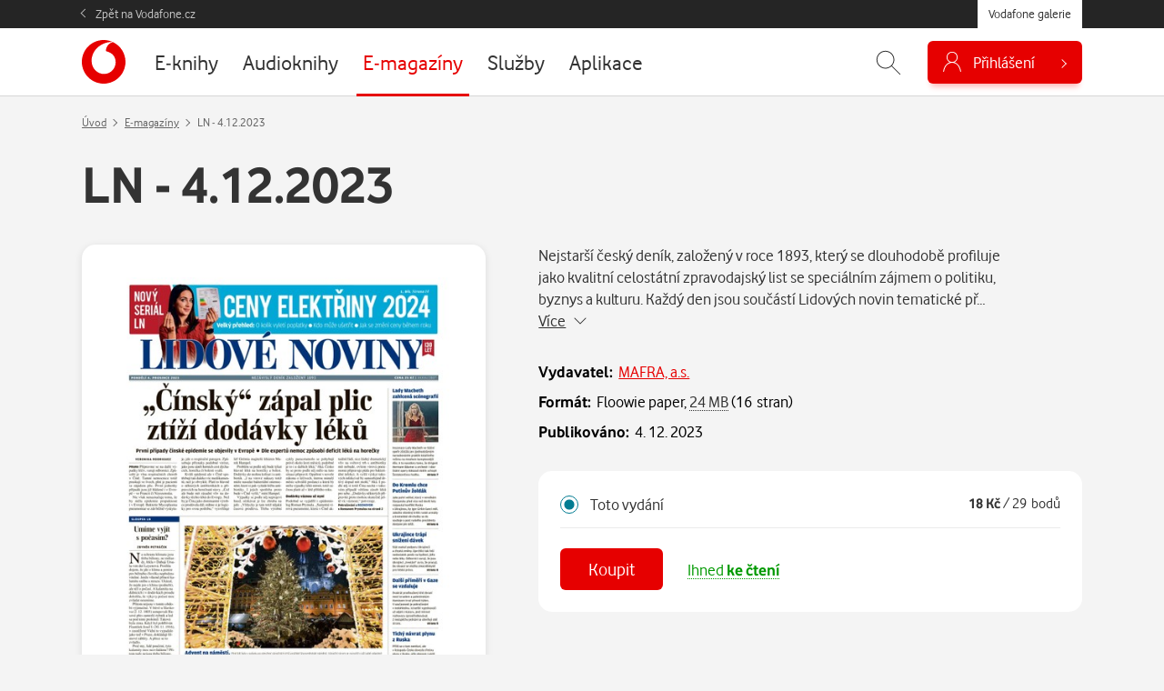

--- FILE ---
content_type: text/html; charset=UTF-8
request_url: https://galerie.vodafone.cz/detail/floowie_pu/559656/837_ln-4-12-2023
body_size: 19382
content:

<!DOCTYPE html>
<html lang="cs">
	<head><meta charset="UTF-8">
		<meta name="viewport" content="width=device-width, minimum-scale=1, initial-scale=1, viewport-fit=cover">
		<meta name="description" content="Nejstarší český deník, založený v roce 1893, který se dlouhodobě profiluje jako kvalitní celostátní zpravodajský list se speciálním zájmem o politiku, byznys a kulturu. Každý den jsou součástí Lidovýc...">
		
									
				<title>LN - 4.12.2023 — Vodafone galerie</title>

				<meta name="google-site-verification" content="0Ucc5Vc4toa8jATulF1v4dNTTVBE9b1gkDFz3xke480">

		<!-- favicons -->
		<link rel="apple-touch-icon" sizes="57x57" href="/assets/favicon/apple-icon-57x57.png">
		<link rel="apple-touch-icon" sizes="60x60" href="/assets/favicon/apple-icon-60x60.png">
		<link rel="apple-touch-icon" sizes="72x72" href="/assets/favicon/apple-icon-72x72.png">
		<link rel="apple-touch-icon" sizes="76x76" href="/assets/favicon/apple-icon-76x76.png">
		<link rel="apple-touch-icon" sizes="114x114" href="/assets/favicon/apple-icon-114x114.png">
		<link rel="apple-touch-icon" sizes="120x120" href="/assets/favicon/apple-icon-120x120.png">
		<link rel="apple-touch-icon" sizes="144x144" href="/assets/favicon/apple-icon-144x144.png">
		<link rel="apple-touch-icon" sizes="152x152" href="/assets/favicon/apple-icon-152x152.png">
		<link rel="apple-touch-icon" sizes="180x180" href="/assets/favicon/apple-icon-180x180.png">
		<link rel="icon" type="image/png" sizes="192x192"  href="/assets/favicon/android-icon-192x192.png">
		<link rel="icon" type="image/png" sizes="32x32" href="/assets/favicon/favicon-32x32.png">
		<link rel="icon" type="image/png" sizes="96x96" href="/assets/favicon/favicon-96x96.png">
		<link rel="icon" type="image/png" sizes="16x16" href="/assets/favicon/favicon-16x16.png">
		<link rel="manifest" href="/assets/favicon/manifest.json">
		<link rel="canonical" href="http://galerie.vodafone.cz/detail/floowie_pu/559656/837_ln-4-12-2023">
		<meta property="og:image" content="/assets/favicon/app_icon_144.png">
		<meta name="msapplication-TileColor" content="#ffffff">
		<meta name="msapplication-TileImage" content="/assets/favicon/app_icon_144.png">
		<meta name="theme-color" content="#ffffff">
		<meta name="application-name" content="Vodafone galerie">
		
		<!-- socials -->
		<meta property="og:title" content="LN - 4.12.2023 — Vodafone galerie">
		<meta property="og:description" content="Nejstarší český deník, založený v roce 1893, který se dlouhodobě profiluje jako kvalitní celostátní zpravodajský list se speciálním zájmem o politiku, byznys a kulturu. Každý den jsou součástí Lidovýc...">
		<meta property="og:type" content="website">
		<meta property="og:url" content="https://galerie.vodafone.cz/">
		<meta property="og:site_name" content="Vodafone galerie">
		<meta property="og:image" content="https://covers.digitania.eu/000/559/656/559656.jpg">

		<!-- styles -->
		<link href="/assets/css/main.min.css?v=1768475318" rel="stylesheet" type="text/css" />

		
		<!-- scripts -->
		
	

	<script language="JavaScript" type="text/javascript" src="//www.vodafone.cz/public/omniture/s_code.js"></script>
	<script language="JavaScript" type="text/javascript"><!--
		function omnitre_init_base_vars(){
			if (typeof s === 'undefined') {
				console.log("omniture object is undefined - not using omniture stats");
				return;
			}
			// base variables
			s.channel = 'galery';
			s.hier1="D=pageName";
			
			s.prop5="sales"; // default
			s.prop5="sales:product detail"; // redefines prop5
				s.events="prodView,event2";
				s.products="floowie;pu/559656/837|ln-4-12-2023";
								s.pageName = "galery:floowie:detail";
						s.prop7="logged out";

			// call
			var s_code=s.t();
		}
		
		if (typeof s === 'undefined') {
			document.write(
				'<script src="//www.vodafone.cz/public/omniture/s_code.js" type="text/javascript" onload="omnitre_init_base_vars()"><\/script>');
		} else {
			omnitre_init_base_vars();
		};
		// async definitions
		function omniture_reset_s(){
			s.pageName="galery:"  // prefix should stay everytime
			delete s.events; // used on different palces but default is empty
			delete s.products; // used on detail
			delete s.pageType; // used on error pages
			delete s.pageName; // used on error pages

			delete s.prop1;  // search phrase
			delete s.prop2;  // search result count
			delete s.prop3;  // search source
			delete s.prop4;  // search kind
			s.prop5="sales";  //default is sales
			// delete s.prop6;
			// delete s.prop7;  // never change this
			// delete s.prop8;
			// delete s.prop9;

			// delete s.prop10;
			// delete s.prop11;
			// delete s.prop12;
			// delete s.prop13;
			// delete s.prop14;
			// delete s.prop15;
			// delete s.prop16;
			// delete s.prop17;
			// delete s.prop18;
			// OndraK: prop19 zrušen, #32841
			// delete s.prop19;  //product name on detail

			// delete s.prop20;
			// delete s.prop21;
			// delete s.prop22;
			// delete s.prop23;
			// delete s.prop24;
			// delete s.prop25;
			// delete s.prop26;
			// delete s.prop27;
			// delete s.prop28;
			// delete s.prop29;

			// delete s.prop30;
			// delete s.prop31;
			// delete s.prop32;
			// delete s.prop33;
			// delete s.prop34;
			// delete s.prop35;
			// delete s.prop36;
			// delete s.prop37;
			// delete s.prop38;
			// delete s.prop39;

			// delete s.prop40;
			delete s.prop41;
			// delete s.prop42;
			// delete s.prop43;
			// delete s.prop44;
			// delete s.prop45;
			delete s.prop46; // user hash on login
			// delete s.prop47;
			// delete s.prop48;
			// delete s.prop49;

			// delete s.prop50;
			// delete s.prop51;
			// delete s.prop52;
			// delete s.prop53;
			// delete s.prop54;
			// delete s.prop55;
			// delete s.prop56;
			// delete s.prop57;
			// delete s.prop58;
			// delete s.prop59;

			delete s.eVar18;		// online sale (transaction)
			delete s.eVar19;		// transaction
			delete s.eVar20;		// eShop:CheckoutForm
			delete s.eVar21;		// retention: nákup stávajícího zákazníka
			delete s.eVar41;		// payment type

			delete s.list2;		// list of errors

			delete s.purchaseID;	// order id
		}

		function omniture_virtual_page(pageName, s_attrs){
			console.log("Omniture js " + pageName + " !!!!!");
			omniture_reset_s();
			Object.keys(s_attrs).forEach(function(key) {
				s[key] = s_attrs[key];
			})
			s.pageName = "galery:" + pageName; // prefix should stay everytime
			s.t();
		}

		function omniture_products(item, hide_price)
		{
			hide_price = (typeof hide_price !== "undefined") ? hide_price : false;
			var price = hide_price ? 0 : (item.dataset.currency == "czk" ? item.dataset.czk : item.dataset.pt);
			var parts = ["galery", omniture_item_id(item), 1, price]
			if (item.dataset.currency == "credit") {
				parts.push("event117=" + item.dataset.pt);
			}
			return parts.join(";");
		}

		function omniture_first_cart_item(item)
		{
			try {
				omniture_virtual_page(omniture_item_page(item), {
						"events": "scOpen,scAdd",
						"products": ["", omniture_item_id(item)].join(";")
						});
			}
			catch(err) {
				console.log("OMNITURE_FIRST_CART_ITEM FAILED");
				console.log(err);
			}
		}

		function omniture_item_id(item)
		{
			return item.dataset.provider + "_" + item.dataset.id + "|" + item.dataset.seo;
		}

		function omniture_item_page(item)
		{
			return [item.dataset.provider, item.dataset.category, item.dataset.seo];
		}

		function omniture_login(u_hash)
		{
			try {
				s.prop7 = "logged in";
				omniture_virtual_page("logged-in", {
						"prop46": u_hash,
						"events": "event6"
						})
			}
			catch(err) {
				console.log(err);
				console.log("OMNITURE_LOGIN FAILED!");
			}
		};

		function omniture_payment_error(item)
		{
			try {
				omniture_virtual_page(omniture_item_page(item), {
						"events": "event11",
						"eVar20": "eShop:CheckoutForm",
						"list2": [].join(",")
						});
			}
			catch(err) {
				console.log("OMNITURE_PAYMENT_ERROR FAILED!");
				console.log(err);
			}
		}

		function omniture_start_checkout(item)
		{
			try {
				omniture_virtual_page(omniture_item_page(item), {
						"events": "scCheckout,event7",
						"eVar18": "online sale(transaction)",
						"eVar19": "transaction",
						"eVar20": "eShop:CheckoutForm",
						"products": omniture_products(item)
						});
			}
			catch(err) {
				console.log("OMNITURE_START_CHECKOUT FAILED");
				console.log(err);
			}
		}

		function omniture_payment_successful(order_id, provider)
		{
			try {
				var buy = document.getElementById("buy");
				var buy_btn = document.getElementById(buy.dataset.btn);
				var currency = buy_btn.dataset.currency || buy.dataset.currency;
				var price = currency == "credit" ? buy_btn.dataset.pt : buy_btn.dataset[currency];

				var events = "purchase,event8,event10";
								var periodic = provider === "services";
				if (currency == "credit") {
					if (periodic) {
						events += ",event118=" + price;
					}
					else {
						events += ",event117";
					}
				}
				else if (periodic) {
					events += ",event17=" + price;
				}

				omniture_virtual_page(omniture_item_page(buy_btn), {
						"events": events,
						"eVar18": "online sale(transaction)",
						"eVar19": "transaction",
						"eVar20": "eShop:CheckoutForm",
						"eVar21": "retention",
						"purchaseID": "GA" + order_id,
						"prop41": "standard:" + currency,
						"products": omniture_products(buy_btn, currency == "credit")
						});
			}
			catch(err) {
				console.log("OMNITURE_PAYMENT_SUCCESSFUL FAILED!");
				console.log(err);
			}
		}

		function omniture_payment_unsuccessful(ev)
		{
			try {
				var buy_btn = document.getElementById(document.getElementById("buy").dataset.btn);
				var currency_btn = ev.currentTarget;
				var currency = ( currency_btn.dataset.currency ? currency_btn.dataset.currency : buy.dataset.currency );

				omniture_virtual_page(omniture_item_page(buy_btn), {
						"events": "event28",
						"prop41": "standard:" + currency,
						"eVar21": "retention"
						});
			}
			catch(err) {
				console.log("OMNITURE_PAYMENT_UNSUCCESSFUL FAILED!");
				console.log(err);
			}
		}

		
	// TODO create other functions like login fo other async popups
	// DONT FORGET TO EDIT RESET FUNCTION ON PROPS YOU USED


	//--></script>
	<noscript>
		<a href="http://www.omniture.com" title="Web Analytics">
			<img src="http://swa.vodafone.cz/b/ss/vodaczproddevaligned,vodaczprod/10/JS-1.6.4-NS/0?pageName="
			height="1" width="1" border="0" alt="" />
		</a>
	</noscript>


					<link href="/assets/css/vendor/smartbanner.min.css" rel="stylesheet" type="text/css">
<script type="text/javascript" src="/assets/js/vendor/smartbanner.min.js"></script>

<!-- smartbanner configuration -->
<meta name="smartbanner:title" content="Vodafone galerie">
<meta name="smartbanner:author" content="vf.cz.group">
<meta name="smartbanner:price" content="Zdarma">
<meta name="smartbanner:price-suffix-apple" content=" - na App Store">
<meta name="smartbanner:price-suffix-google" content=" - na Google Play">
<meta name="smartbanner:icon-apple" content="https://vodafone.jindra.mopa.cz/assets/img/app/icon.png">
<meta name="smartbanner:icon-google" content="https://vodafone.jindra.mopa.cz/assets/img/app/icon.png">
<meta name="smartbanner:button" content="Instalovat">
<meta name="smartbanner:button-url-apple" content="https://apps.apple.com/cz/app/vodafone-galerie/id924042913">
<meta name="smartbanner:button-url-google" content="https://play.google.com/store/apps/details?id=cz.vodafone.galerie">
<meta name="smartbanner:enabled-platforms" content="android,ios">
<meta name="smartbanner:close-label" content="Close">
<!-- / smartbanner configuration -->


					</head>

	<body class="  " data-credits="0">
					<div class="messages__flash js--messages__flash">
    </div>

<div class="theader">
    <div class="container">
        <a href="https://www.vodafone.cz/" class="theader__link">Zpět na Vodafone.cz</a>
        <a href="https://galerie.vodafone.cz/" class="theader__btn">Vodafone galerie</a>
    </div>
</div>


<header class="header">
    <div class="container">
                <a class="header__logo" href="/" role="banner" aria-label="Logo">
                        <svg aria-labelledby="logo-vodafone-title" width="48" height="48" fill="currentColor"><use xlink:href="#logo-vodafone"></use></svg>
                                </a>
        

                        
                                                                                                                                                                                                                                                                                                                                                                                                                                                                                                                                                                                                                                                                                                                                                                                                                                                                                                                                                                                                                                                                                                                                                                        
        <nav class="header__nav">
            <ul>
                                    <li class="nav__item ">
                                                                        <a href="/category/ebooks_22-e-knihy">
                            <span>E-knihy</span>
                        </a>
                    </li>
                                    <li class="nav__item ">
                                                                        <a href="/category/bupabooks_0-audioknihy">
                            <span>Audioknihy</span>
                        </a>
                    </li>
                                    <li class="nav__item is--active">
                                                                        <a href="/category/floowie_0-e-magaziny">
                            <span>E-magazíny</span>
                        </a>
                    </li>
                                    <li class="nav__item ">
                                                                                                                            <a href="/subhp/services_4392-sluzby">
                            <span>Služby</span>
                        </a>
                    </li>
                                    <li class="nav__item ">
                                                                        <a href="/category/apps_1-aplikace">
                            <span>Aplikace</span>
                        </a>
                    </li>
                            </ul>
        </nav>
        

        <div class="header__control">
                                    

                        <div id="header_search" class="header__search">
                <form class="container" action="/hledani" method="get" autocomplete="off">
                    <input name="q"
                           placeholder="Zadejte, co hledáte..."
                           id="js-hint-input"
                           type="text"
                           required
                           autocomplete="false" />
                    <button type="submit" class="control__icon" aria-label="Hledat">
                                                <svg aria-hidden="true" fill="currentColor" class="ico--search"><use xlink:href="#icon-search"></use></svg>
                                            </button>
                    <div id="js-hint-container" class="hint--empty"></div>
                </form>
                <button type="button"
                        class="control__icon js-search-toggle"
                        aria-expanded="false"
                        aria-controls="header_search"
                        aria-label="Zobrazit hledání">
                                        <svg aria-hidden="true" fill="currentColor" class="ico--search"><use xlink:href="#icon-search"></use></svg>
                                    </button>
            </div>
            

                        <div class="dropdown dropdown--login">
                
                                        <button class="button--login js-need-login" type="button" aria-expanded="false">
                                                <svg aria-hidden="true" fill="currentColor" class="ico--login"><use xlink:href="#icon-user"></use></svg>
                                                <span>Přihlášení</span>
                    </button>
                    
                            </div>
        </div>
        
    </div>
</header>


<div class="mobile-nav__wrap">
    <nav class="mobile-nav">
        <ul class="mobile-nav__list">
                            <li class="nav__item ">
                                                            <a href="/category/ebooks_22-e-knihy">
                        <span>E-knihy</span>
                    </a>
                </li>
                            <li class="nav__item ">
                                                            <a href="/category/bupabooks_0-audioknihy">
                        <span>Audioknihy</span>
                    </a>
                </li>
                            <li class="nav__item is--active">
                                                            <a href="/category/floowie_0-e-magaziny">
                        <span>E-magazíny</span>
                    </a>
                </li>
                            <li class="nav__item ">
                                                                                                        <a href="/subhp/services_4392-sluzby">
                        <span>Služby</span>
                    </a>
                </li>
                            <li class="nav__item ">
                                                            <a href="/category/apps_1-aplikace">
                        <span>Aplikace</span>
                    </a>
                </li>
                    </ul>
    </nav>
</div>
		
		
  <main class="section section--breadcrumb js--detail--product" role="main" aria-label="Hlavní obsah">
    <div class="container">
                  <script type="application/ld+json">
{
  "@context": "http://schema.org",
  "@type": "BreadcrumbList",
  "itemListElement": [
    {
      "@type": "ListItem",
      "position": 1,
      "item": {
        "@id": "https://galerie.vodafone.cz/",
        "name": "Úvod"
      }
    },
        {
      "@type": "ListItem",
      "position": 2,
      "item": {
        "@id": "https://galerie.vodafone.cz/category/floowie_0-e-magaziny",
        "name": "E-magazíny"
      }
    },        {
      "@type": "ListItem",
      "position": 3,
      "item": {
        "@id": "/detail/floowie_pu/559656/837_ln-4-12-2023",
        "name": "LN - 4.12.2023"
      }
    }      ]
}
</script>

<nav aria-label="breadcrumb" class="breadcrumb">
			<ol class="breadcrumb__list">
			<li class="breadcrumb__item">
				<a href="/">Úvod</a>
			</li>
							<li class="breadcrumb__item" >
																	<a href="/category/floowie_0-e-magaziny">E-magazíny</a>
									</li>
							<li class="breadcrumb__item" aria-current="location">
											LN - 4.12.2023
									</li>
					</ol>
	</nav>      

      
            <h1 class="detail__heading">LN - 4.12.2023</h1>
      


      <div class="row">
        
                <div class="col-md-5">
                    <div class="detail__cover">
                        <img 
							src="/im/pdfcover/437/0/000/559/656/559656.jpg"
              srcset="/im/pdfcover/437/0/000/559/656/559656.jpg, /im/pdfcover/874/0/000/559/656/559656.jpg 2x"
              onerror="this.src='/assets/img/empty.png';this.srcset='/assets/img/empty.png';this.onerror=null;" 
              alt="LN - 4.12.2023"
            >
          </div>
                  </div>
        


                <div class="col-md-7 col--detail-right">
					
					                      <p class="detail__description description--perex">Nejstarší český deník, založený v roce 1893, který se dlouhodobě profiluje jako kvalitní celostátní zpravodajský list se speciálním zájmem o politiku, byznys a kulturu. Každý den jsou součástí Lidových novin tematické př&hellip;&nbsp; 
              <a href="#detail_desc" class="link link--dark js-goto" data-to="#detail_desc">
                <span>Více</span>
                <svg aria-hidden="true" fill="currentColor" width="14" height="14" class="icon icon--right"><use xlink:href="#icon-chevron-down"></use></svg>
              </a>
            </p>
                    

										<dl class="detail__info">
													<dt>Vydavatel:</dt>
							<dd>
																	<a href="/hledani/floowie?c_type=floowie&amp;q=MAFRA, a.s.">MAFRA, a.s.</a>
															</dd>
																			<dt>Formát:</dt>
							<dd>
								Floowie paper, <span class="link link--dark link--help" data-bs-toggle="tooltip" data-placement="top" title="Přesná velikost se může mírně lišit dle využívaného zařízení."><span>24 MB</span></span> (16&nbsp;stran)
							</dd>
																			<dt>Publikováno:</dt>
							<dd>4. 12. 2023</dd>
											</dl>
					

																





  






		

	<div class="box box--prepaid">
		<div class="detail__prepaid js--prepaid-switcher">
			<form id="enrich_add2cart">
																						<label class="prepaid-row" for="price0">
					<div class="prepaid-row__input">
						<input checked type="radio"
								id="price0"
								class="form-check-input"
								value="0"
								name="price"
								data-content_type="emag_publication"
								data-id="pu/559656/837"
								data-provider="floowie"
								data-pt="29"
								data-czk="18"
								data-category="neznama_kategorie"
								data-seo="ln-4-12-2023"
															>
					</div>
					<div class="prepaid-row__name">
													Toto vydání
											</div>
					<div class="prepaid-row__price">
						<strong>18&nbsp;Kč</strong> /
						<span class=" disabled" title="Nemáte dostatečný počet bodů" data-value="29">
							29&nbsp;bodů
						</span>
					</div>
				</label>
			
							</form>
		</div>

											<div class="detail__prepaid-buttons">
				<button	type="button"
										id="p_pu_559656_837"
					class="button button--big add2cart buy-action"
					data-content_type="emag_publication"
					data-id="pu/559656/837"
					data-provider="floowie"
					data-pt="29"
					data-czk="18"
					data-category="neznama_kategorie"
					data-seo="ln-4-12-2023"
									>
					Koupit
				</button>
				<input type="hidden" value="true" name="is_detail" id="is_detail">
<script>
	document.addEventListener('DOMContentLoaded', () => {
		let btn = document.querySelector('#p_pu_559656_837');
		if(btn && window.location.href.search("[?&]detail_buyp_pu_559656_837") != -1) {
			setTimeout(() => { 
				// STv, LTv ma detail v popupu ...
				var btnDetailPopup = document.querySelector('[data-bs-target="#detail_' + pu_559656_837+ '"]');
				if (btnDetailPopup){
					btnDetailPopup.click();
				}
				btn.click();
							}, 10);
		}
	});
</script>

				<button type="button" data-bs-toggle="tooltip" data-placement="top" data-html="true" class="link link--help link--green" title="Žádné zbytečné čekání! Okamžitě po zaplacení čtěte ve vašem telefonu, tabletu či počítači.">
					<span>Ihned <strong>ke čtení</strong></span>
				</button>
			</div>
			</div>






		<div class="box box--prepaid mutation-list hidden">
				<div class="detail__prepaid prepaid--mutation js--prepaid--mutation">
			<form id="pop_mutation">
																																																
					<label class="prepaid-row" for="price1">
												<div class="prepaid-row__name">
							LN Čechy - 4.12.2023
						</div>
						<div class="prepaid-row__price">
																																													<a href='/stahni/floowie/pu%2F559660%2F837/?details={"format":"html"}'
												target="_blank"
												id="pop_53bfa0c08caeb61719d6c48bfeeff557"
												class="desktop-only wp-only consume-item js--consume-item button button--green button--small"
												data-id="pu/559660/837"
												data-provider="floowie">
												Číst<span class="ios-only android-only">&nbsp;na webu</span></a>
											</a>
																																								<a href='/stahni/floowie/pu%2F559660%2F837/?details={"format":"html"}'
												target="_blank"
												id="pop_53bfa0c08caeb61719d6c48bfeeff557"
												class="android-only consume-item js--consume-item button button--green button--small"
												data-id="pu/559660/837"
												data-provider="floowie">
												Číst<span class="ios-only android-only">&nbsp;na webu</span></a>
											</a>
																																								<a href='/stahni/floowie/pu%2F559660%2F837/?details={"format":"html"}'
												target="_blank"
												id="pop_53bfa0c08caeb61719d6c48bfeeff557"
												class="ios-only consume-item js--consume-item button button--green button--small"
												data-id="pu/559660/837"
												data-provider="floowie">
												Číst<span class="ios-only android-only">&nbsp;na webu</span></a>
											</a>
																												<a href="https://play.google.com/store/apps/details?id=cz.vodafone.galerie"
										   target="_blank"
										   class="button button--small button--green consume-item js--consume-item android-only mb-2 hidden "
										   data-id="pu/559656/837"
										   data-provider="floowie"
										>Číst<span>&nbsp;v aplikaci</span></a>
										<a href="https://itunes.apple.com/cz/app/floowie-edice-vodafone/id924042913?mt=8"
										   target="_blank"
										   class="button button--small button--green consume-item js--consume-item ios-only mb-2 hidden "
										   data-id="pu/559656/837"
										   data-provider="floowie"
										>Číst<span>&nbsp;v aplikaci</span></a>
								
													</div>
					</label>




									
					<label class="prepaid-row" for="price2">
												<div class="prepaid-row__name">
							LN Brno - 4.12.2023
						</div>
						<div class="prepaid-row__price">
																																													<a href='/stahni/floowie/pu%2F559659%2F837/?details={"format":"html"}'
												target="_blank"
												id="pop_adcfe8bcd6a2556db1e93826ce503603"
												class="desktop-only wp-only consume-item js--consume-item button button--green button--small"
												data-id="pu/559659/837"
												data-provider="floowie">
												Číst<span class="ios-only android-only">&nbsp;na webu</span></a>
											</a>
																																								<a href='/stahni/floowie/pu%2F559659%2F837/?details={"format":"html"}'
												target="_blank"
												id="pop_adcfe8bcd6a2556db1e93826ce503603"
												class="android-only consume-item js--consume-item button button--green button--small"
												data-id="pu/559659/837"
												data-provider="floowie">
												Číst<span class="ios-only android-only">&nbsp;na webu</span></a>
											</a>
																																								<a href='/stahni/floowie/pu%2F559659%2F837/?details={"format":"html"}'
												target="_blank"
												id="pop_adcfe8bcd6a2556db1e93826ce503603"
												class="ios-only consume-item js--consume-item button button--green button--small"
												data-id="pu/559659/837"
												data-provider="floowie">
												Číst<span class="ios-only android-only">&nbsp;na webu</span></a>
											</a>
																												<a href="https://play.google.com/store/apps/details?id=cz.vodafone.galerie"
										   target="_blank"
										   class="button button--small button--green consume-item js--consume-item android-only mb-2 hidden "
										   data-id="pu/559656/837"
										   data-provider="floowie"
										>Číst<span>&nbsp;v aplikaci</span></a>
										<a href="https://itunes.apple.com/cz/app/floowie-edice-vodafone/id924042913?mt=8"
										   target="_blank"
										   class="button button--small button--green consume-item js--consume-item ios-only mb-2 hidden "
										   data-id="pu/559656/837"
										   data-provider="floowie"
										>Číst<span>&nbsp;v aplikaci</span></a>
								
													</div>
					</label>




									
					<label class="prepaid-row" for="price3">
												<div class="prepaid-row__name">
							LN Morava - 4.12.2023
						</div>
						<div class="prepaid-row__price">
																																													<a href='/stahni/floowie/pu%2F559658%2F837/?details={"format":"html"}'
												target="_blank"
												id="pop_d09aaca84d1c50030cd732ce8257af71"
												class="desktop-only wp-only consume-item js--consume-item button button--green button--small"
												data-id="pu/559658/837"
												data-provider="floowie">
												Číst<span class="ios-only android-only">&nbsp;na webu</span></a>
											</a>
																																								<a href='/stahni/floowie/pu%2F559658%2F837/?details={"format":"html"}'
												target="_blank"
												id="pop_d09aaca84d1c50030cd732ce8257af71"
												class="android-only consume-item js--consume-item button button--green button--small"
												data-id="pu/559658/837"
												data-provider="floowie">
												Číst<span class="ios-only android-only">&nbsp;na webu</span></a>
											</a>
																																								<a href='/stahni/floowie/pu%2F559658%2F837/?details={"format":"html"}'
												target="_blank"
												id="pop_d09aaca84d1c50030cd732ce8257af71"
												class="ios-only consume-item js--consume-item button button--green button--small"
												data-id="pu/559658/837"
												data-provider="floowie">
												Číst<span class="ios-only android-only">&nbsp;na webu</span></a>
											</a>
																												<a href="https://play.google.com/store/apps/details?id=cz.vodafone.galerie"
										   target="_blank"
										   class="button button--small button--green consume-item js--consume-item android-only mb-2 hidden "
										   data-id="pu/559656/837"
										   data-provider="floowie"
										>Číst<span>&nbsp;v aplikaci</span></a>
										<a href="https://itunes.apple.com/cz/app/floowie-edice-vodafone/id924042913?mt=8"
										   target="_blank"
										   class="button button--small button--green consume-item js--consume-item ios-only mb-2 hidden "
										   data-id="pu/559656/837"
										   data-provider="floowie"
										>Číst<span>&nbsp;v aplikaci</span></a>
								
													</div>
					</label>




									
					<label class="prepaid-row" for="price4">
												<div class="prepaid-row__name">
							LN Praha - 4.12.2023
						</div>
						<div class="prepaid-row__price">
																																													<a href='/stahni/floowie/pu%2F559657%2F837/?details={"format":"html"}'
												target="_blank"
												id="pop_5c69b511f6ccf18e5d62f91a754bd376"
												class="desktop-only wp-only consume-item js--consume-item button button--green button--small"
												data-id="pu/559657/837"
												data-provider="floowie">
												Číst<span class="ios-only android-only">&nbsp;na webu</span></a>
											</a>
																																								<a href='/stahni/floowie/pu%2F559657%2F837/?details={"format":"html"}'
												target="_blank"
												id="pop_5c69b511f6ccf18e5d62f91a754bd376"
												class="android-only consume-item js--consume-item button button--green button--small"
												data-id="pu/559657/837"
												data-provider="floowie">
												Číst<span class="ios-only android-only">&nbsp;na webu</span></a>
											</a>
																																								<a href='/stahni/floowie/pu%2F559657%2F837/?details={"format":"html"}'
												target="_blank"
												id="pop_5c69b511f6ccf18e5d62f91a754bd376"
												class="ios-only consume-item js--consume-item button button--green button--small"
												data-id="pu/559657/837"
												data-provider="floowie">
												Číst<span class="ios-only android-only">&nbsp;na webu</span></a>
											</a>
																												<a href="https://play.google.com/store/apps/details?id=cz.vodafone.galerie"
										   target="_blank"
										   class="button button--small button--green consume-item js--consume-item android-only mb-2 hidden "
										   data-id="pu/559656/837"
										   data-provider="floowie"
										>Číst<span>&nbsp;v aplikaci</span></a>
										<a href="https://itunes.apple.com/cz/app/floowie-edice-vodafone/id924042913?mt=8"
										   target="_blank"
										   class="button button--small button--green consume-item js--consume-item ios-only mb-2 hidden "
										   data-id="pu/559656/837"
										   data-provider="floowie"
										>Číst<span>&nbsp;v aplikaci</span></a>
								
													</div>
					</label>




												</form>
		</div>
	</div>




		

          
										

															

																			

																				

															

															
				</div>
        
      </div>

    </div>
  </main>





        <section class="section mt-0" aria-labelledby="heading-desc">
      <h2 class="visually-hidden" id="detail_desc">Popis</h2>

      <div class="container">
        <div class="detail__description">
          <div class="desc">
  <div id="js-desc">
    <p>Nejstarší český deník, založený v roce 1893, který se dlouhodobě profiluje jako kvalitní celostátní zpravodajský list se speciálním zájmem o politiku, byznys a kulturu. Každý den jsou součástí Lidových novin tematické přílohy. Navíc každý pátek 60 stránkový magazín - Pondělí:  příloha SPORT (přináší rozšířené sportovní zpravodajství, aktuální dění a sportovní publicistiku) - Úterý: příloha AKADEMIE (přináší přehledy z dění ve školství VŠ i SŠ, poskytuje přehledy a tipy, hodnocení) - Středa: příloha Medicína&amp;Věda (novinky a zajímavosti z oblasti medicíny a vědy) - Čtvrtek: příloha Peníze&amp;Byznys (přinášející jedno hlavní téma reflektující současné ekonomické dění, doplněné o standardní byznysové zpravodajství) - Pátek:  magazín Pátek (60 stránkový magazín vložený do LN, který již deset let přináší inteligentní čtení pro náročné čtenáře) - Sobota: přílohy Relax, Orientace (populárně laděný, odpočinkový Relax, věnující se vztahům, gastronomii, módě, moderní architektuře i automobilům. Orientace, která je nejrenomovanější deníkovou přílohou o současném myšlení, kultuře a umění v ČR). V RÁMCI NÁKUPU MÁTE K DISPOZICI 2 LIBOVOLNÁ REGIONÁLNÍ VYDÁNÍ TOHOTO TITULU.</p>
  </div>
	<button type="button" id="js-desc-btn" class="link link--desc link--dark" aria-control="js-desc">
		<span>Zobrazit více</span>
		<svg aria-hidden="true" fill="currentColor" width="14" height="14" class="icon icon--right"><use xlink:href="#icon-chevron-down"></use></svg>
	</button>
</div>        </div>
      </div>
    </section>
    

			

        <section class="section section--carousel mt-0" aria-labelledby="heading-related">
      <h2 class="text-center" id="heading-related">Další vydání</h2>

      <div class="carousel mb-5">
        <div class="container">
          <div class="owl-carousel carousel--cards">
                          	
			


<article class="card ">

			

		<a class="card__cover cover--emag" href="/detail/floowie_pu/572524/837_ln-31-08-2024">
		<img 
			class="owl-lazy" 
			src="/im/pdfcover/228/0/000/572/524/572524.jpg" 
			data-src="/im/pdfcover/228/0/000/572/524/572524.jpg" 
			data-src-retina="/im/pdfcover/456/0/000/572/524/572524.jpg"
			onerror="this.onerror=null;this.src='/assets/img/empty.png'" 
			alt="LN - 31.08.2024"
		>
	</a>
	

		<div class="card__body">

						

				<h3 class="card__heading " title="LN - 31.08.2024">
			<a href="/detail/floowie_pu/572524/837_ln-31.08.2024">
				LN - 31.08.2024
			</a>
		</h3>
		

				
						


																			
					<div class="card__price">
																						<small class="card__price-from">Od</small>
																			<strong>18&nbsp;Kč </strong>
												<small class="disabled" title='Nemáte dostatečný bodový kredit' data-value="29">/ <small class="card__price-from">od</small>29&nbsp;bodů</small>
												</div>
				
	</div>
	

		<div class="card__footer">

							<div class="col--button">
									<a href="/detail/floowie_pu/572524/837_ln-31.08.2024" class="button">Detail</a>
							</div>
				

					
		
	</div>
		
</article>
                          	
			


<article class="card ">

			

		<a class="card__cover cover--emag" href="/detail/floowie_pu/572450/837_ln-30-08-2024">
		<img 
			class="owl-lazy" 
			src="/im/pdfcover/228/0/000/572/450/572450.jpg" 
			data-src="/im/pdfcover/228/0/000/572/450/572450.jpg" 
			data-src-retina="/im/pdfcover/456/0/000/572/450/572450.jpg"
			onerror="this.onerror=null;this.src='/assets/img/empty.png'" 
			alt="LN - 30.08.2024"
		>
	</a>
	

		<div class="card__body">

						

				<h3 class="card__heading " title="LN - 30.08.2024">
			<a href="/detail/floowie_pu/572450/837_ln-30.08.2024">
				LN - 30.08.2024
			</a>
		</h3>
		

				
						


																			
					<div class="card__price">
																						<small class="card__price-from">Od</small>
																			<strong>18&nbsp;Kč </strong>
												<small class="disabled" title='Nemáte dostatečný bodový kredit' data-value="29">/ <small class="card__price-from">od</small>29&nbsp;bodů</small>
												</div>
				
	</div>
	

		<div class="card__footer">

							<div class="col--button">
									<a href="/detail/floowie_pu/572450/837_ln-30.08.2024" class="button">Detail</a>
							</div>
				

					
		
	</div>
		
</article>
                          	
			


<article class="card ">

			

		<a class="card__cover cover--emag" href="/detail/floowie_pu/572389/837_ln-29-08-2024">
		<img 
			class="owl-lazy" 
			src="/im/pdfcover/228/0/000/572/389/572389.jpg" 
			data-src="/im/pdfcover/228/0/000/572/389/572389.jpg" 
			data-src-retina="/im/pdfcover/456/0/000/572/389/572389.jpg"
			onerror="this.onerror=null;this.src='/assets/img/empty.png'" 
			alt="LN - 29.08.2024"
		>
	</a>
	

		<div class="card__body">

						

				<h3 class="card__heading " title="LN - 29.08.2024">
			<a href="/detail/floowie_pu/572389/837_ln-29.08.2024">
				LN - 29.08.2024
			</a>
		</h3>
		

				
						


																			
					<div class="card__price">
																						<small class="card__price-from">Od</small>
																			<strong>18&nbsp;Kč </strong>
												<small class="disabled" title='Nemáte dostatečný bodový kredit' data-value="29">/ <small class="card__price-from">od</small>29&nbsp;bodů</small>
												</div>
				
	</div>
	

		<div class="card__footer">

							<div class="col--button">
									<a href="/detail/floowie_pu/572389/837_ln-29.08.2024" class="button">Detail</a>
							</div>
				

					
		
	</div>
		
</article>
                          	
			


<article class="card ">

			

		<a class="card__cover cover--emag" href="/detail/floowie_pu/572324/837_ln-28-08-2024">
		<img 
			class="owl-lazy" 
			src="/im/pdfcover/228/0/000/572/324/572324.jpg" 
			data-src="/im/pdfcover/228/0/000/572/324/572324.jpg" 
			data-src-retina="/im/pdfcover/456/0/000/572/324/572324.jpg"
			onerror="this.onerror=null;this.src='/assets/img/empty.png'" 
			alt="LN - 28.08.2024"
		>
	</a>
	

		<div class="card__body">

						

				<h3 class="card__heading " title="LN - 28.08.2024">
			<a href="/detail/floowie_pu/572324/837_ln-28.08.2024">
				LN - 28.08.2024
			</a>
		</h3>
		

				
						


																			
					<div class="card__price">
																						<small class="card__price-from">Od</small>
																			<strong>18&nbsp;Kč </strong>
												<small class="disabled" title='Nemáte dostatečný bodový kredit' data-value="29">/ <small class="card__price-from">od</small>29&nbsp;bodů</small>
												</div>
				
	</div>
	

		<div class="card__footer">

							<div class="col--button">
									<a href="/detail/floowie_pu/572324/837_ln-28.08.2024" class="button">Detail</a>
							</div>
				

					
		
	</div>
		
</article>
                          	
			


<article class="card ">

			

		<a class="card__cover cover--emag" href="/detail/floowie_pu/572269/837_ln-27-08-2024">
		<img 
			class="owl-lazy" 
			src="/im/pdfcover/228/0/000/572/269/572269.jpg" 
			data-src="/im/pdfcover/228/0/000/572/269/572269.jpg" 
			data-src-retina="/im/pdfcover/456/0/000/572/269/572269.jpg"
			onerror="this.onerror=null;this.src='/assets/img/empty.png'" 
			alt="LN - 27.08.2024"
		>
	</a>
	

		<div class="card__body">

						

				<h3 class="card__heading " title="LN - 27.08.2024">
			<a href="/detail/floowie_pu/572269/837_ln-27.08.2024">
				LN - 27.08.2024
			</a>
		</h3>
		

				
						


																			
					<div class="card__price">
																						<small class="card__price-from">Od</small>
																			<strong>18&nbsp;Kč </strong>
												<small class="disabled" title='Nemáte dostatečný bodový kredit' data-value="29">/ <small class="card__price-from">od</small>29&nbsp;bodů</small>
												</div>
				
	</div>
	

		<div class="card__footer">

							<div class="col--button">
									<a href="/detail/floowie_pu/572269/837_ln-27.08.2024" class="button">Detail</a>
							</div>
				

					
		
	</div>
		
</article>
                          	
			


<article class="card ">

			

		<a class="card__cover cover--emag" href="/detail/floowie_pu/572215/837_ln-26-08-2024">
		<img 
			class="owl-lazy" 
			src="/im/pdfcover/228/0/000/572/215/572215.jpg" 
			data-src="/im/pdfcover/228/0/000/572/215/572215.jpg" 
			data-src-retina="/im/pdfcover/456/0/000/572/215/572215.jpg"
			onerror="this.onerror=null;this.src='/assets/img/empty.png'" 
			alt="LN - 26.08.2024"
		>
	</a>
	

		<div class="card__body">

						

				<h3 class="card__heading " title="LN - 26.08.2024">
			<a href="/detail/floowie_pu/572215/837_ln-26.08.2024">
				LN - 26.08.2024
			</a>
		</h3>
		

				
						


																			
					<div class="card__price">
																						<small class="card__price-from">Od</small>
																			<strong>18&nbsp;Kč </strong>
												<small class="disabled" title='Nemáte dostatečný bodový kredit' data-value="29">/ <small class="card__price-from">od</small>29&nbsp;bodů</small>
												</div>
				
	</div>
	

		<div class="card__footer">

							<div class="col--button">
									<a href="/detail/floowie_pu/572215/837_ln-26.08.2024" class="button">Detail</a>
							</div>
				

					
		
	</div>
		
</article>
                          	
			


<article class="card ">

			

		<a class="card__cover cover--emag" href="/detail/floowie_pu/572177/837_ln-24-08-2024">
		<img 
			class="owl-lazy" 
			src="/im/pdfcover/228/0/000/572/177/572177.jpg" 
			data-src="/im/pdfcover/228/0/000/572/177/572177.jpg" 
			data-src-retina="/im/pdfcover/456/0/000/572/177/572177.jpg"
			onerror="this.onerror=null;this.src='/assets/img/empty.png'" 
			alt="LN - 24.08.2024"
		>
	</a>
	

		<div class="card__body">

						

				<h3 class="card__heading " title="LN - 24.08.2024">
			<a href="/detail/floowie_pu/572177/837_ln-24.08.2024">
				LN - 24.08.2024
			</a>
		</h3>
		

				
						


																			
					<div class="card__price">
																						<small class="card__price-from">Od</small>
																			<strong>18&nbsp;Kč </strong>
												<small class="disabled" title='Nemáte dostatečný bodový kredit' data-value="29">/ <small class="card__price-from">od</small>29&nbsp;bodů</small>
												</div>
				
	</div>
	

		<div class="card__footer">

							<div class="col--button">
									<a href="/detail/floowie_pu/572177/837_ln-24.08.2024" class="button">Detail</a>
							</div>
				

					
		
	</div>
		
</article>
                          	
			


<article class="card ">

			

		<a class="card__cover cover--emag" href="/detail/floowie_pu/572098/837_ln-23-08-2024">
		<img 
			class="owl-lazy" 
			src="/im/pdfcover/228/0/000/572/098/572098.jpg" 
			data-src="/im/pdfcover/228/0/000/572/098/572098.jpg" 
			data-src-retina="/im/pdfcover/456/0/000/572/098/572098.jpg"
			onerror="this.onerror=null;this.src='/assets/img/empty.png'" 
			alt="LN - 23.08.2024"
		>
	</a>
	

		<div class="card__body">

						

				<h3 class="card__heading " title="LN - 23.08.2024">
			<a href="/detail/floowie_pu/572098/837_ln-23.08.2024">
				LN - 23.08.2024
			</a>
		</h3>
		

				
						


																			
					<div class="card__price">
																						<small class="card__price-from">Od</small>
																			<strong>18&nbsp;Kč </strong>
												<small class="disabled" title='Nemáte dostatečný bodový kredit' data-value="29">/ <small class="card__price-from">od</small>29&nbsp;bodů</small>
												</div>
				
	</div>
	

		<div class="card__footer">

							<div class="col--button">
									<a href="/detail/floowie_pu/572098/837_ln-23.08.2024" class="button">Detail</a>
							</div>
				

					
		
	</div>
		
</article>
                          	
			


<article class="card ">

			

		<a class="card__cover cover--emag" href="/detail/floowie_pu/572012/837_ln-22-08-2024">
		<img 
			class="owl-lazy" 
			src="/im/pdfcover/228/0/000/572/012/572012.jpg" 
			data-src="/im/pdfcover/228/0/000/572/012/572012.jpg" 
			data-src-retina="/im/pdfcover/456/0/000/572/012/572012.jpg"
			onerror="this.onerror=null;this.src='/assets/img/empty.png'" 
			alt="LN - 22.08.2024"
		>
	</a>
	

		<div class="card__body">

						

				<h3 class="card__heading " title="LN - 22.08.2024">
			<a href="/detail/floowie_pu/572012/837_ln-22.08.2024">
				LN - 22.08.2024
			</a>
		</h3>
		

				
						


																			
					<div class="card__price">
																						<small class="card__price-from">Od</small>
																			<strong>18&nbsp;Kč </strong>
												<small class="disabled" title='Nemáte dostatečný bodový kredit' data-value="29">/ <small class="card__price-from">od</small>29&nbsp;bodů</small>
												</div>
				
	</div>
	

		<div class="card__footer">

							<div class="col--button">
									<a href="/detail/floowie_pu/572012/837_ln-22.08.2024" class="button">Detail</a>
							</div>
				

					
		
	</div>
		
</article>
                          	
			


<article class="card ">

			

		<a class="card__cover cover--emag" href="/detail/floowie_pu/571957/837_ln-21-08-2024">
		<img 
			class="owl-lazy" 
			src="/im/pdfcover/228/0/000/571/957/571957.jpg" 
			data-src="/im/pdfcover/228/0/000/571/957/571957.jpg" 
			data-src-retina="/im/pdfcover/456/0/000/571/957/571957.jpg"
			onerror="this.onerror=null;this.src='/assets/img/empty.png'" 
			alt="LN - 21.08.2024"
		>
	</a>
	

		<div class="card__body">

						

				<h3 class="card__heading " title="LN - 21.08.2024">
			<a href="/detail/floowie_pu/571957/837_ln-21.08.2024">
				LN - 21.08.2024
			</a>
		</h3>
		

				
						


																			
					<div class="card__price">
																						<small class="card__price-from">Od</small>
																			<strong>18&nbsp;Kč </strong>
												<small class="disabled" title='Nemáte dostatečný bodový kredit' data-value="29">/ <small class="card__price-from">od</small>29&nbsp;bodů</small>
												</div>
				
	</div>
	

		<div class="card__footer">

							<div class="col--button">
									<a href="/detail/floowie_pu/571957/837_ln-21.08.2024" class="button">Detail</a>
							</div>
				

					
		
	</div>
		
</article>
                      </div>
        </div>
      </div>
    </section>
    

        <section class="section mt-0" aria-labelledby="heading-cat">
      <div class="container container--narrow">
        <h2 class="h3 text-center" id="heading-cat">Kategorie</h2>

        		  			  				  			  		                    <p class="text-center"><a class="link link--dark mx-2" href="/category/floowie_10-noviny"><span>Noviny</span></a></p>
              </div>
    </section>
    
  

    <section class="section mt-0" aria-labelledby="heading-faq">
    <div class="container container--narrow">
      <h2 class="text-center" id="heading-faq">Často kladené dotazy</h2>

      
      <div class="faq" id="faq">

			
		<div class="faq__item">
			<h3 class="faq__heading" id="heading-emag">
				<button class="faq__button collapsed" type="button" data-bs-toggle="collapse" data-bs-target="#emag" aria-expanded="true" aria-controls="emag">
					Jak si přečíst e-magazín?
				</button>
			</h3>
			<div id="emag" class="faq__collapse collapse" aria-labelledby="heading-emag" data-bs-parent="#faq">
				<div class="faq__body">
											<p class="mb-4">E-magazíny můžete číst přímo po rozkliknutí online v naší HTML5 čtečce, a to jak v počítači, tak na mobilu. Pro offline čtení na mobilních zařízení (Android, iOS) můžete využít aplikaci <a href="/detail/apps_52730_vodafone-galerie">Vodafone Galerie</a>, kterou si můžete zdarma stáhnout v kategorii <a href="/category/apps_1-Aplikace">Aplikace</a>. Tato aplikace je přímo vázána na telefonní číslo a heslo, pod kterým jste si e-magazín zakoupili. Jakmile se do aplikace přihlásíte, uvidíte přehledný seznam již zakoupených e-magazínů.</p>
											<a href="/detail/floowie_pu/0/892_metro" class="button">Vyzkoušejte čtení třeba s deníkem METRO</a>
									</div>
			</div>
		</div>
	
</div>    </div>
  </section>
  


		<footer class="footer" role="contentinfo">
    <h2 class="visually-hidden">Patička webu</h2>

    <div class="container">
            	<svg class="footer__logo" aria-labelledby="logo-vodafone-title" width="48" height="48" aria-hidden="true" fill="currentColor"><use xlink:href="#logo-vodafone"></use></svg>
        
        <h3 class="visually-hidden" id="footer-nav">Vedlejší navigace</h3>
        <nav class="footer__link" aria-labelledby="footer-nav">
            <a href="/faq">Časté dotazy</a>
            <a href="/obchodni-podminky">Obchodní podmínky</a>
            <a href="/kontakty">Kontakt a reklamace</a>
            <a href="https://www.vodafone.cz/o-vodafonu/ke-stazeni/ochrana-soukromi" target="_blank">
                Ochrana soukromí<svg aria-hidden="true" width="14" height="14" fill="currentColor" class="ms-2"><use xlink:href="#icon-arrow-up-right"></use></svg>            </a>
        </nav>

        <p class="footer__copy">Copyright &copy; 2026 Vodafone Czech Republic a.s.</p>
    </div>
</footer>

		<div class="modal fade modal--buy" id="buy" tabindex="-1" role="dialog" aria-labelledby="buy_heading">
	<div class="modal-dialog modal-dialog-centered modal-dialog-scrollable">
		<div class="modal-content">
			<div class="modal-header">
				<h3 class="modal-title" id="buy_heading">
									</h3>
				<button type="button" class="modal__close" data-bs-dismiss="modal" aria-label="Zavřít">
					<svg aria-hidden="true" fill="currentColor" width="24" height="24"><use xlink:href="#icon-close"></use></svg>
				</button>
			</div>

			<div class="modal-body" id="buy_content">
										<button class="button--login js-need-login" type="button" aria-expanded="false">
                <svg aria-hidden="true" fill="currentColor" class="ico--login"><use xlink:href="#icon-user"></use></svg>
                <span>Přihlášení</span>
    </button>
							</div>
		</div>
	</div>
</div>		<!-- Modal -->
<div class="modal modal--pay fade" id="cardModal" tabindex="-1" role="dialog" aria-hidden="true" data-backdrop="static" data-keyboard="false" z-index="10000">
  <div class="modal-dialog modal-lg" role="document">
    <div class="modal-content">
      <div class="modal-body">
        <iframe id="csobPaymentIframe" src="" title="Platební brána ČSOB" border="0" allowpaymentrequest="true" width="100%" height="auto" style="border: none;"></iframe>
      </div>
    </div>
  </div>
</div>		
		<svg xmlns="http://www.w3.org/2000/svg" style="display: none;">
	<symbol id="icon-arrow-up-right" viewBox="0 0 16 16"><path fill-rule="evenodd" d="M8.636 3.5a.5.5 0 0 0-.5-.5H1.5A1.5 1.5 0 0 0 0 4.5v10A1.5 1.5 0 0 0 1.5 16h10a1.5 1.5 0 0 0 1.5-1.5V7.864a.5.5 0 0 0-1 0V14.5a.5.5 0 0 1-.5.5h-10a.5.5 0 0 1-.5-.5v-10a.5.5 0 0 1 .5-.5h6.636a.5.5 0 0 0 .5-.5z"/><path fill-rule="evenodd" d="M16 .5a.5.5 0 0 0-.5-.5h-5a.5.5 0 0 0 0 1h3.793L6.146 9.146a.5.5 0 1 0 .708.708L15 1.707V5.5a.5.5 0 0 0 1 0v-5z"/></symbol>
	<symbol id="icon-arrow-down" viewBox="0 0 16 16"><path fill-rule="evenodd" d="M8 1a.5.5 0 0 1 .5.5v11.793l3.146-3.147a.5.5 0 0 1 .708.708l-4 4a.5.5 0 0 1-.708 0l-4-4a.5.5 0 0 1 .708-.708L7.5 13.293V1.5A.5.5 0 0 1 8 1z"/></symbol>
	<symbol id="icon-arrow-right" viewBox="0 0 192 192"><polyline points="104 164 172 96 104 28" fill="none" stroke="currentColor" stroke-linecap="round" stroke-linejoin="round" stroke-width="14"></polyline><line x1="172" y1="96" x2="20" y2="96" fill="none" stroke="currentColor" stroke-linecap="round" stroke-linejoin="round" stroke-width="14"></line></symbol>
	<symbol id="icon-arrow-thick-left" viewBox="0 0 24 24" fill="none" stroke="currentColor" stroke-width="2"><line x1="19" y1="12" x2="5" y2="12"></line><polyline points="12 19 5 12 12 5"></polyline></symbol>
	<symbol id="icon-arrow-thick-right" viewBox="0 0 24 24" fill="none" stroke="currentColor" stroke-width="2"><line x1="5" y1="12" x2="19" y2="12"></line><polyline points="12 5 19 12 12 19"></polyline></symbol>
	<symbol id="icon-book" viewBox="0 0 49 48" fill="none" stroke="currentColor" stroke-linejoin="round"><path d="M24.5312 11.5V39.5937C24.5312 39.625 24.5234 39.6484 24.5 39.6641C24.4844 39.6797 24.4609 39.6875 24.4297 39.6797C23.25 39.4687 11.8828 37.375 10.2812 36.9531C5.53125 35.7031 5.53125 32.4062 5.53125 30.2031V15.5C5.53125 13.2891 7.32031 11.5 9.53125 11.5H11.3672" stroke-linecap="round"/><path d="M24.5312 11.5V39.5937C24.5312 39.625 24.5391 39.6484 24.5625 39.6641C24.5781 39.6797 24.6016 39.6875 24.6328 39.6797C25.8125 39.4687 37.1797 37.375 38.7812 36.9531C43.5312 35.7031 43.5312 32.4062 43.5312 30.2031V15.5C43.5312 13.2891 41.7422 11.5 39.5312 11.5H37.3594" stroke-linecap="round"/><path d="M30.3516 7.10938C29.6484 7.1875 28.9688 7.375 28.3281 7.65625C25.5547 8.89062 24.5391 11.2656 24.5391 13.2031V38.3125C24.5391 38.3438 24.5547 38.375 24.5859 38.3906C24.6172 38.4062 24.6562 38.3984 24.6797 38.375C25.1953 37.9297 26.9844 36.3906 28.3672 35.7031C30.3672 34.7031 31.3672 34.4531 33.6172 33.9531C35.8281 33.4531 37.3672 31.9531 37.3672 29.4531V6.20312L30.3516 7.10938Z" stroke-linecap="round"/><path d="M20.1094 6.95312C17.3594 6.20312 16.3594 6.20312 16.3594 6.20312C14.7109 6.20312 11.3594 6.45312 11.3594 10.9531V29.4531C11.3594 31.1016 11.8906 33.5859 14.3594 34.2031C16.3594 34.7031 17.6094 34.9531 19.6094 35.4531C22.1484 36.0859 23.8594 38.25 24.5312 38.5V12.9531C24.3594 10.4688 22.8594 7.70312 20.1094 6.95312Z" stroke-linecap="round"/><path d="M33.0312 22.6406C31.4531 23.125 29.9453 23.7969 28.5312 24.6406" stroke-linecap="round"/><path d="M33.0312 17.6406C31.4531 18.125 29.9453 18.7969 28.5312 19.6406" stroke-linecap="round"/><path d="M33.0312 12.6406C31.4531 13.125 29.9453 13.7969 28.5312 14.6406" stroke-linecap="round"/><path d="M20.5312 24.6406C19.1172 23.7969 17.6016 23.125 16.0312 22.6406" stroke-linecap="round"/><path d="M20.5312 19.6406C19.1172 18.7969 17.6016 18.125 16.0312 17.6406" stroke-linecap="round"/><path d="M20.5312 14.6406C19.1172 13.7969 17.6016 13.125 16.0312 12.6406" stroke-linecap="round"/></symbol>
	<symbol id="icon-card" viewBox="0 0 24 24" fill="none" stroke="currentColor" stroke-linecap="round" stroke-linejoin="round"><rect x="1" y="4" width="22" height="16" rx="2" ry="2"></rect><line x1="1" y1="10" x2="23" y2="10"></line></symbol>
	<symbol id="icon-check" viewBox="0 0 16 16"><path d="M13.854 3.646a.5.5 0 0 1 0 .708l-7 7a.5.5 0 0 1-.708 0l-3.5-3.5a.5.5 0 1 1 .708-.708L6.5 10.293l6.646-6.647a.5.5 0 0 1 .708 0z"/></symbol>
	<symbol id="icon-chevron-left" viewBox="0 0 16 16"><path fill-rule="evenodd" d="M11.354 1.646a.5.5 0 0 1 0 .708L5.707 8l5.647 5.646a.5.5 0 0 1-.708.708l-6-6a.5.5 0 0 1 0-.708l6-6a.5.5 0 0 1 .708 0z"/></symbol>
	<symbol id="icon-chevron-right" viewBox="0 0 16 16"><path fill-rule="evenodd" d="M4.646 1.646a.5.5 0 0 1 .708 0l6 6a.5.5 0 0 1 0 .708l-6 6a.5.5 0 0 1-.708-.708L10.293 8 4.646 2.354a.5.5 0 0 1 0-.708z"/></symbol>
	<symbol id="icon-chevron-up" viewBox="0 0 16 16">  <path fill-rule="evenodd" d="M7.646 4.646a.5.5 0 0 1 .708 0l6 6a.5.5 0 0 1-.708.708L8 5.707l-5.646 5.647a.5.5 0 0 1-.708-.708l6-6z"/></symbol>
	<symbol id="icon-chevron-down" viewBox="0 0 16 16"><path fill-rule="evenodd" d="M1.646 4.646a.5.5 0 0 1 .708 0L8 10.293l5.646-5.647a.5.5 0 0 1 .708.708l-6 6a.5.5 0 0 1-.708 0l-6-6a.5.5 0 0 1 0-.708z"/></symbol>
	<symbol id="icon-comments" viewBox="0 0 24 24" fill="none" stroke="currentColor" stroke-linecap="round" stroke-linejoin="round"><path d="M14.4844 8.82812V6.75C14.4844 5.50781 13.4805 4.5 12.2344 4.5H4.78906C3.54688 4.5 2.53906 5.50781 2.53906 6.75L2.55078 11.75C2.55078 12.9922 3.55859 14 4.80078 14H5.53906V16.6055L8.04688 14H9.53906"/><path d="M11.7891 8.98438H21.5156V16.2305"/><path d="M21.5156 16.2305C21.5156 17.4727 20.5078 18.4805 19.2656 18.4805H18.5508V21.0859L16.0391 18.4805H11.7891C10.5469 18.4805 9.53906 17.4727 9.53906 16.1602V11.1602C9.53906 9.98828 10.5469 8.98047 11.7891 8.98047"/><path d="M16.043 14.0703C16.043 14.3008 15.8555 14.4883 15.625 14.4883C15.3945 14.4883 15.207 14.3008 15.207 14.0703C15.207 13.8398 15.3945 13.6523 15.625 13.6523C15.8555 13.6523 16.043 13.8398 16.043 14.0703Z"/><path d="M15.75 14.0703C15.75 14.1406 15.6953 14.1953 15.625 14.1953C15.5547 14.1953 15.5 14.1406 15.5 14.0703C15.5 14 15.5547 13.9453 15.625 13.9453C15.6953 13.9453 15.75 14 15.75 14.0703Z"/><path d="M19.043 14.0703C19.043 14.3008 18.8555 14.4883 18.625 14.4883C18.3945 14.4883 18.207 14.3008 18.207 14.0703C18.207 13.8398 18.3945 13.6523 18.625 13.6523C18.8555 13.6523 19.043 13.8398 19.043 14.0703Z"/><path d="M18.75 14.0703C18.75 14.1406 18.6953 14.1953 18.625 14.1953C18.5547 14.1953 18.5 14.1406 18.5 14.0703C18.5 14 18.5547 13.9453 18.625 13.9453C18.6953 13.9453 18.75 14 18.75 14.0703Z"/><path d="M13.0312 14.0703C13.0312 14.3008 12.8438 14.4883 12.6133 14.4883C12.3828 14.4883 12.1953 14.3008 12.1953 14.0703C12.1953 13.8398 12.3828 13.6523 12.6133 13.6523C12.8438 13.6523 13.0312 13.8398 13.0312 14.0703Z"/><path d="M12.7383 14.0703C12.7383 14.1406 12.6836 14.1953 12.6133 14.1953C12.543 14.1953 12.4883 14.1406 12.4883 14.0703C12.4883 14 12.543 13.9453 12.6133 13.9453C12.6836 13.9453 12.7383 14 12.7383 14.0703Z"/></symbol>
	<symbol id="icon-close" viewBox="0 0 16 16"><path d="M2.146 2.854a.5.5 0 1 1 .708-.708L8 7.293l5.146-5.147a.5.5 0 0 1 .708.708L8.707 8l5.147 5.146a.5.5 0 0 1-.708.708L8 8.707l-5.146 5.147a.5.5 0 0 1-.708-.708L7.293 8 2.146 2.854Z"/></symbol>
	<symbol id="icon-credit" viewBox="0 0 17.848 25.532"><path d="M7.413.159L2.962 1.9c-.122.048-.212.152-.242.28s.005.261.094.358l1.61 1.93c.402.524.801 1.09 1.093 1.595s.457.97.457 1.163c0 .219.178.397.397.397s.397-.178.397-.397c0-.503-.243-1.005-.563-1.56s-.736-1.14-1.15-1.681L3.764 2.439l3.513-1.375.748 3.121c.044.184.212.311.401.304s.347-.146.377-.333l.312-1.912 2.861-.063c-.141.334-.306.692-.595 1.554-.395 1.178-.787 2.568-.682 3.624.022.218.216.377.434.355.105-.01.201-.062.268-.144s.098-.186.088-.291c-.077-.767.263-2.152.645-3.291l.787-2.056c.055-.124.042-.268-.033-.381s-.203-.179-.339-.176l-3.781.083c-.191.004-.352.144-.383.333l-.048.291L7.944.436C7.917.325 7.843.23 7.742.177S7.52.117 7.413.159zm.933 5.69c-.914.07-1.725.303-2.219.718-.054.045-.088.11-.094.18s.016.14.061.193c.094.112.261.126.373.033.339-.285 1.077-.532 1.92-.596s1.79.04 2.572.362c.135.055.29-.009.345-.144s-.009-.289-.144-.345c-.883-.363-1.9-.47-2.814-.4zm-2.05.921c.834-.7 3.098-.961 4.763-.276m.789.431c-.322-.018-.622-.006-.882.015-.146.012-.254.14-.242.285.006.07.039.135.092.18s.123.068.193.062c.982-.08 2.384-.051 3.386 1.339.041.057.103.095.172.107s.14-.006.197-.047c.118-.085.145-.25.06-.369-.854-1.186-2.012-1.518-2.977-1.573zm-.86.279c1.012-.083 2.552-.037 3.622 1.449m-1.355-2.656c-.746-.061-1.361.198-1.75.43-.194.116-.333.225-.409.29l-.032.028-.03.028-.028.033a.81.81 0 0 0-.021.034c0 0-.017.205-.017.205a1022.44 1022.44 0 0 0 .324.171c0 0 .061-.026.061-.026s.023-.015.027-.019l.033-.029.016-.016c.065-.057.182-.149.346-.246.327-.195.836-.406 1.436-.357.07.006.14-.016.193-.062s.087-.11.093-.18-.017-.139-.062-.193-.11-.087-.18-.092zm-1.982.915c-.287.292.614-.762 1.961-.651m-4.576.728a11.77 11.77 0 0 0-1.35.102c-.412.058-.757.129-1.038.274-1.696.878-3.1 2.634-4.15 4.659S.378 16.351.179 18.377c-.278 2.83.712 4.683 2.404 5.717S6.587 25.4 9.039 25.4c2.464 0 4.739-.384 6.373-1.474s2.557-2.935 2.244-5.557c-.247-2.072-1.022-4.433-2.17-6.491s-2.669-3.824-4.479-4.641c-.274-.124-.604-.172-1.009-.209a12.07 12.07 0 0 0-1.34-.039zm.018.794c.442-.01.884.003 1.249.036s.668.102.755.142c1.566.707 3.016 2.34 4.112 4.305s1.843 4.25 2.075 6.198c.287 2.408-.479 3.857-1.897 4.803s-3.553 1.34-5.932 1.34c-2.391 0-4.579-.294-6.043-1.19S.71 21.08.969 18.454c.187-1.904.854-4.133 1.856-6.065s2.345-3.561 3.811-4.32c.106-.055.413-.14.784-.193s.815-.085 1.257-.095zm8.563 10.78c-.145-.014-.275.091-.289.237-.16 1.602-1.05 2.596-2.284 3.241s-2.813.908-4.249.954c-.07.002-.137.032-.185.083s-.074.119-.072.19c.005.146.127.26.273.256 1.488-.048 3.134-.311 4.478-1.014s2.387-1.879 2.565-3.657c.014-.145-.092-.275-.237-.289z" stroke-linejoin="round" stroke-miterlimit="0" stroke="currentColor" stroke-linecap="round" stroke-width="0"/></symbol>
	<symbol id="icon-download" viewBox="0 0 24 24"><path d="M21.5 16.5V19.5C21.5 20.6055 20.6055 21.5 19.5 21.5H4.5C3.39453 21.5 2.5 20.6055 2.5 19.5V16.5" stroke="currentColor" stroke-linecap="round" stroke-linejoin="round"/><path d="M12 6.5V18.5" stroke="currentColor" stroke-linecap="round" stroke-linejoin="round"/><path d="M15.25 15L12 18.5L8.75 15" stroke="currentColor" stroke-linecap="round" stroke-linejoin="round"/></symbol>
	<symbol id="icon-info" viewBox="0 0 22 22" fill="none" stroke="currentColor"><path d="M12 16.313V10.5h-1m0 6h2" stroke-linecap="round" stroke-linejoin="round"/><path d="M12 21.5a9.5 9.5 0 1 0 0-19 9.5 9.5 0 1 0 0 19z" stroke-linejoin="round"/><path d="M11.75 7.875a.25.25 0 1 0 0-.5.25.25 0 1 0 0 .5zm0-.125c.069 0 .125-.056.125-.125s-.056-.125-.125-.125-.125.056-.125.125.056.125.125.125z" stroke-linejoin="round"/></symbol>
	<symbol id="icon-inside" viewBox="0 0 49 48" fill="none" stroke="currentColor" stroke-linejoin="round"><path d="M41.5 26V37C41.5 39.2109 39.7109 41 37.5 41H11.5C9.28906 41 7.5 39.2109 7.5 37V11C7.5 8.78906 9.28906 7 11.5 7H22.5" stroke-linecap="round"/><path d="M39.5 21H27.5V9" stroke-linecap="round"/><path d="M41.5 7L27.5 21" stroke-linecap="round"/></symbol>
	<symbol id="icon-help" viewBox="0 0 4.233 4.233"><path d="M1.568 4.233c-.029 0-.057-.009-.081-.026l-.016-.012c-.035-.026-.056-.066-.056-.11v-.841h-.021A1.45 1.45 0 0 1 .11 2.357c-.102-.253-.112-.51-.11-.705v-.04c.002-.188.004-.383.065-.579A1.45 1.45 0 0 1 1.446.005l.345-.003L2.27 0l.572.008a1.38 1.38 0 0 1 1.256.836c.088.183.133.388.133.608l.001.11-.011.391a1.39 1.39 0 0 1-.704 1.094c-.225.135-.484.201-.794.201a2.44 2.44 0 0 1-.088-.002l-.066-.002c-.027 0-.035.002-.036.002a.72.72 0 0 0-.066.068l-.769.828-.014.024c-.02.033-.052.056-.09.063-.009.002-.018.003-.027.003zm-.016-1.262c.075 0 .136.061.136.136v.645l.573-.618c.1-.108.151-.163.308-.163l.076.002c.288.011.532-.041.732-.161.346-.208.533-.499.574-.889.012-.116.011-.235.01-.36l-.001-.113c0-.179-.035-.343-.106-.489a1.11 1.11 0 0 0-1.02-.682L2.27.272l-.476.003-.347.003C.93.28.48.615.325 1.113c-.049.158-.051.325-.053.501v.04c-.003.256.024.436.09.6.165.408.6.709 1.036.717h.053.1zm.66-.925h-.233a.43.43 0 0 1 .131-.417c.056-.043.121-.074.182-.11.049-.029.1-.054.117-.116.026-.097-.015-.18-.11-.208a.53.53 0 0 0-.511.104c-.028.024-.054.05-.085.078l-.218-.258a.84.84 0 0 1 .347-.235.88.88 0 0 1 .664.021.42.42 0 0 1 .259.38c.017.229-.071.376-.276.475l-.034.017c-.112.059-.224.119-.233.268zm-.302.424c0-.099.083-.182.181-.182s.181.083.182.181-.083.185-.184.184-.18-.084-.18-.183z"/></symbol>
	<symbol id="icon-label" viewBox="0 0 192 192"><g><path d="M155.8,93.82l0-49.8a8,8,0,0,0-8-8L98,36a8,8,0,0,0-5.66,2.34L25.47,105.16a8,8,0,0,0,0,11.31l49.83,49.83a8,8,0,0,0,11.31,0l66.84-66.84A8,8,0,0,0,155.8,93.82Z" transform="translate(0)" fill="none" stroke="currentColor" stroke-linecap="round" stroke-linejoin="round" stroke-width="8"></path><circle cx="128.17" cy="64" r="11.75" fill="none" stroke="currentColor" stroke-linecap="round" stroke-linejoin="round" stroke-width="8"></circle><line x1="128.17" y1="64" x2="171.83" y2="20.33" fill="none" stroke="currentColor" stroke-linecap="round" stroke-linejoin="round" stroke-width="8"></line></g></symbol>
	<symbol id="icon-list" viewBox="0 0 48 48" fill="none" stroke="currentColor" stroke-linejoin="round"><path d="M30.9453 21.0234H16.9453" stroke-linecap="round"/><path d="M30.9453 27.0625H16.9453" stroke-linecap="round"/><path d="M30.9453 33.0625H16.9453" stroke-linecap="round"/><path d="M11.4688 12.9531H19V5.95312" stroke-linecap="round"/><path d="M20.7109 5.01562C19.6875 5.01562 18.7031 5.375 17.9297 6.03906L12.5234 10.6797C11.5781 11.4922 11.0391 12.6719 11.0391 13.9141V38.8438C11.0391 41.0391 12.8438 42.8438 14.5234 42.8438H32.9609C35.6797 42.8438 36.9609 41.0391 36.9609 38.8438V5.01562H20.7109Z" stroke-linecap="round"/></symbol>
	<symbol id="icon-mplatba" viewBox="0 0 34 41" fill="none" stroke="currentColor" stroke-miterlimit="10" stroke-linecap="round" stroke-linejoin="round"><path d="M18.9219 32.836H24.9219"/><path d="M18.9219 27.9774C18.9219 26.3406 14.8906 25.0149 9.92188 25.0149C4.95312 25.0149 0.921875 26.3406 0.921875 27.9774C0.921875 29.6142 4.95312 30.94 9.92188 30.94C14.8906 30.94 18.9219 29.6142 18.9219 27.9774Z"/><path d="M18.9219 27.9774V33.5692C17.7422 34.8802 14.1719 35.5616 9.92188 35.5616C5.67188 35.5616 2.09375 34.6135 0.921875 33.31V27.8589"/><path d="M2.92188 34.5024V38.2945C4.09375 39.598 7.67188 40.4275 11.9219 40.4275C16.1719 40.4275 19.7422 39.835 20.9219 38.5315V33.7914C20.9219 33.7914 20.9219 32.8434 18.9219 32.8434" /><path d="M11 24.8297V4.64746C11 2.38112 12.9375 0.544342 15.3281 0.544342H33V32.4657C33 34.732 31.0625 36.5688 28.6719 36.5688H21.2344"/><path d="M17.6406 12.6611L21.5781 8.92833C21.8125 8.70614 22.2031 8.70614 22.4375 8.92833L26.3594 12.6611"/><path d="M22 21.4821V9.23199"/></symbol>
	<symbol id="icon-music" viewBox="0 0 48 48"><path d="M43,3.1c-0.7-0.6-1.6-0.8-2.6-0.7l-22,4.2C17,6.9,16,8.2,16,9.6v23.1c-1.5-1.7-3.6-2.7-6-2.7c-4.4,0-8,3.6-8,8s3.6,8,8,8  s8-3.6,8-8V15.8l24-4.6v16.5c-1.5-1.7-3.6-2.7-6-2.7c-4.4,0-8,3.6-8,8s3.6,8,8,8s8-3.6,8-8V5.4C44,4.5,43.6,3.7,43,3.1z M10,44  c-3.3,0-6-2.7-6-6s2.7-6,6-6s6,2.7,6,6S13.3,44,10,44z M36,39c-3.3,0-6-2.7-6-6s2.7-6,6-6s6,2.7,6,6S39.3,39,36,39z M18,13.8V9.6  c0-0.5,0.3-0.9,0.8-1l22-4.2c0.4-0.1,0.7,0,0.9,0.2C41.8,4.8,42,5,42,5.4v3.8L18,13.8z"/></symbol>
	<symbol id="icon-pause" viewBox="0 0 16 16"><path d="M6 3.5a.5.5 0 0 1 .5.5v8a.5.5 0 0 1-1 0V4a.5.5 0 0 1 .5-.5zm4 0a.5.5 0 0 1 .5.5v8a.5.5 0 0 1-1 0V4a.5.5 0 0 1 .5-.5z"/></symbol>
	<symbol id="icon-play" viewBox="0 0 24 24" fill="none" stroke="currentColor" stroke-linejoin="round"><path d="M8.5 6.965v10.027c-.004.469.359.855.824.883.199.008.395-.055.551-.176l.125-.09 6.441-4.77.191-.141c.234-.156.379-.418.379-.699s-.145-.547-.379-.703l-.184-.137-6.422-4.75c-.27-.219-.602-.375-.988-.207-.328.148-.539.473-.539.832v.07" stroke-linecap="round"/><path d="M21.5 12c0 5.246-4.254 9.5-9.5 9.5S2.5 17.246 2.5 12 6.754 2.5 12 2.5s9.5 4.254 9.5 9.5z"/></symbol>
	<symbol id="icon-repeat" viewBox="0 0 24 24" fill="none" stroke="currentColor" stroke-linejoin="round"><path d="M13.6055 19.4688C17.7461 19.5273 21.1523 16.2188 21.2109 12.0781C21.2734 7.93359 17.9609 4.52734 13.8203 4.46875H13.5859C9.44531 4.47266 6.09375 7.83203 6.09375 11.9688V15.3906" stroke-linecap="round"/><path d="M9.67969 11.9492L6.09375 15.3906L2.60938 11.9492" stroke-linecap="round"/></symbol>
	<symbol id="icon-shield" viewBox="0 0 16 16"><path d="M5.338 1.59a61.44 61.44 0 0 0-2.837.856.481.481 0 0 0-.328.39c-.554 4.157.726 7.19 2.253 9.188a10.725 10.725 0 0 0 2.287 2.233c.346.244.652.42.893.533.12.057.218.095.293.118a.55.55 0 0 0 .101.025.615.615 0 0 0 .1-.025c.076-.023.174-.061.294-.118.24-.113.547-.29.893-.533a10.726 10.726 0 0 0 2.287-2.233c1.527-1.997 2.807-5.031 2.253-9.188a.48.48 0 0 0-.328-.39c-.651-.213-1.75-.56-2.837-.855C9.552 1.29 8.531 1.067 8 1.067c-.53 0-1.552.223-2.662.524zM5.072.56C6.157.265 7.31 0 8 0s1.843.265 2.928.56c1.11.3 2.229.655 2.887.87a1.54 1.54 0 0 1 1.044 1.262c.596 4.477-.787 7.795-2.465 9.99a11.775 11.775 0 0 1-2.517 2.453 7.159 7.159 0 0 1-1.048.625c-.28.132-.581.24-.829.24s-.548-.108-.829-.24a7.158 7.158 0 0 1-1.048-.625 11.777 11.777 0 0 1-2.517-2.453C1.928 10.487.545 7.169 1.141 2.692A1.54 1.54 0 0 1 2.185 1.43 62.456 62.456 0 0 1 5.072.56z"/><path d="M9.5 6.5a1.5 1.5 0 0 1-1 1.415l.385 1.99a.5.5 0 0 1-.491.595h-.788a.5.5 0 0 1-.49-.595l.384-1.99a1.5 1.5 0 1 1 2-1.415z"/></symbol>
	<symbol id="icon-search" viewBox="0 0 64 64"><path d="M58.04,56.63L39.91,38.49C43.06,35,45,30.4,45,25.33   c0-10.84-8.82-19.67-19.67-19.67S5.67,14.49,5.67,25.33S14.49,45,25.33,45c5.06,0,9.67-1.942,13.16-5.09l18.13,18.13   c0.2,0.2,0.45,0.29,0.71,0.29s0.51-0.1,0.71-0.29C58.43,57.65,58.43,57.02,58.04,56.63 M7.67,25.33c0-9.74,7.93-17.67,17.67-17.67   S43,15.59,43,25.33S35.08,43,25.33,43S7.67,35.08,7.67,25.33"/></symbol>
	<symbol id="icon-setting" viewBox="0 0 48 48" fill="none" stroke="currentColor" stroke-linejoin="round"><path d="M40.1483 27.7969L38.2499 26.6953C37.289 26.1016 36.6952 25.0547 36.6952 23.9219C36.6952 22.7891 37.289 21.7422 38.2499 21.1484L40.1483 20.0391C41.7343 19.0938 42.2108 17.1953 41.2577 15.7656L39.6718 13.0781C38.7265 11.4922 36.828 11.0156 35.3983 11.9688L33.4999 13.0781C31.4452 14.3438 28.7499 12.7578 28.7499 10.3828V8.16406C28.7421 6.42188 27.328 5.00781 25.5858 5H22.414C20.6718 5.00781 19.2577 6.42188 19.2499 8.16406V10.2266C19.2499 12.6016 16.5546 14.1797 14.4999 12.9141L12.6015 11.9688C11.8905 11.5312 11.0311 11.4062 10.2264 11.6172C9.42176 11.8203 8.73426 12.3516 8.32801 13.0781L6.74989 15.7656C5.9452 17.3125 6.41395 19.2109 7.85145 20.2031L9.74989 21.3047C11.8046 22.4141 11.8046 25.5859 9.74989 26.6953L7.85145 27.7969C6.26551 28.75 5.78895 30.6484 6.74207 32.0781L8.32801 34.7656C9.27332 36.3516 11.1718 36.8281 12.6015 35.875L14.4999 34.9219C16.5546 33.6562 19.2499 35.2422 19.2499 37.6172V39.8359C19.2577 41.5781 20.6718 42.9922 22.414 43H25.5858C27.328 42.9922 28.7421 41.5781 28.7499 39.8359V37.7734C28.7499 35.3984 31.4452 33.8203 33.4999 35.0859L35.3983 36.1953C36.1093 36.625 36.9686 36.7578 37.7733 36.5469C38.578 36.3359 39.2655 35.8047 39.6718 35.0859L41.2499 32.3906C42.0468 30.6484 41.578 28.75 40.1483 27.7969ZM23.9999 30.3359C20.4999 30.3359 17.664 27.5 17.664 24C17.664 20.5 20.4999 17.6641 23.9999 17.6641C27.4999 17.6641 30.3358 20.5 30.3358 24C30.3202 27.4922 27.4921 30.3203 23.9999 30.3359Z" stroke-linecap="round"></path></symbol>
	<symbol id="icon-tv" viewBox="0 0 192 192" fill="none" stroke="currentColor" stroke-linejoin="round"><rect width="152" height="104" x="20" y="36" rx="8" stroke-linecap="round"></rect><path d="M60 156h72M96 144v10" stroke-linecap="round"/></symbol>
	<symbol id="icon-tv-epg" viewBox="0 0 24 24" fill="none" stroke="currentColor" stroke-miterlimit="10" stroke-linecap="round"><path d="M10.5 11.5078H5.5"/><path d="M10.5 9.50781H5.5"/><path d="M10.5 7.50781H5.5"/><path d="M10.5 13.5078H5.5"/><path d="M18.5 11.5078H13.5"/><path d="M18.5 9.50781H13.5"/><path d="M18.5 7.50781H13.5"/><path d="M7 19.4648H17"/><path d="M12 19.4648V17.4648"/><path d="M4.5 4.46484H21.5V15.4648C21.5 16.5703 20.6055 17.4648 19.5 17.4648H4.5C3.39453 17.4648 2.5 16.5703 2.5 15.4648V6.46484C2.5 5.36328 3.39453 4.46484 4.5 4.46484Z"/></symbol>
	<symbol id="icon-user" viewBox="0 0 64 64"><path d="M37.4,33.1c4.48-2.06,7.6-6.57,7.6-11.81c0-7.17-5.83-13-13-13s-13,5.83-13,13   c0,5.27,3.15,9.8,7.66,11.84c-6.85,2.12-13.74,8.49-15.65,21.42c-0.08,0.55,0.3,1.05,0.84,1.14c0.55,0.08,1.05-0.3,1.14-0.84   C15.23,39.68,24.7,34.3,32.12,34.3c9.63,0,17.05,8.07,18.89,20.56c0.07,0.5,0.5,0.85,0.99,0.85c0.05,0,0.1,0,0.15-0.01   c0.55-0.08,0.92-0.59,0.84-1.14C51.07,41.55,44.2,35.19,37.4,33.1 M21,21.29c0-6.07,4.93-11,11-11s11,4.93,11,11s-4.93,11-11,11   S21,27.36,21,21.29"/></symbol>
	<symbol id="icon-watch" viewBox="0 0 50 50"><g><path d="M25,39c13.036,0,23.352-12.833,23.784-13.379L49.275,25l-0.491-0.621C48.352,23.833,38.036,11,25,11   S1.648,23.833,1.216,24.379L0.725,25l0.491,0.621C1.648,26.167,11.964,39,25,39z M25,13c10.494,0,19.47,9.46,21.69,12   C44.473,27.542,35.509,37,25,37C14.506,37,5.53,27.54,3.31,25C5.527,22.458,14.491,13,25,13z"/><path d="M25,34c4.963,0,9-4.038,9-9s-4.037-9-9-9s-9,4.038-9,9S20.037,34,25,34z M25,18c3.859,0,7,3.14,7,7s-3.141,7-7,7   s-7-3.14-7-7S21.141,18,25,18z"/></g><g/></symbol>
	<symbol id="logo-vodafone" viewBox="0 0 12.629 12.629"><title id="logo-vodafone-title">Vodafone</title><path d="M6.315 0C2.828 0 .001 2.827.001 6.315s2.827 6.314 6.314 6.314 6.314-2.827 6.314-6.314C12.625 3.871 11.21 1.648 8.997.61 7.861.858 6.962 1.922 6.966 3.124c0 .04.005.084.009.102 1.925.468 2.793 1.631 2.802 3.235 0 1.609-1.27 3.369-3.413 3.373-1.733.004-3.543-1.475-3.547-3.855-.004-1.573.842-3.089 1.93-3.984C5.803 1.119 7.256.558 8.57.553a1.91 1.91 0 0 1 .377.034C8.122.205 7.225.004 6.315 0z"/></symbol>
	<symbol id="logo-mobi" viewBox="0 0 141.76 141.76" fill="currentColor" fill-rule="evenodd"><path fill-rule="nonzero" d="M122.896 116.696c-58.51 27.846-94.823 4.548-118.067-9.603-1.438-.892-3.883.208-1.762 2.645 7.744 9.39 33.122 32.022 66.249 32.022 33.149 0 52.87-18.088 55.337-21.243 2.45-3.129.719-4.854-1.757-3.821zm16.432-9.075c-1.571-2.046-9.554-2.427-14.578-1.81-5.032.599-12.584 3.675-11.928 5.521.337.692 1.025.381 4.481.071 3.466-.346 13.176-1.571 15.199 1.074 2.033 2.663-3.097 15.35-4.034 17.396-.905 2.046.346 2.574 2.046 1.211 1.677-1.362 4.713-4.89 6.75-9.882 2.023-5.02 3.257-12.022 2.063-13.58z"></path><path d="M83.554 59.876c0 7.306.185 13.4-3.508 19.888-2.981 5.276-7.702 8.52-12.978 8.52-7.201 0-11.395-5.487-11.395-13.584 0-15.985 14.322-18.886 27.881-18.886zm18.912 45.712c-1.24 1.108-3.034 1.187-4.431.448-6.225-5.17-7.333-7.57-10.762-12.503-10.287 10.498-17.567 13.637-30.914 13.637-15.774 0-28.066-9.733-28.066-29.226 0-15.219 8.257-25.586 19.994-30.65 10.182-4.485 24.399-5.276 35.267-6.515v-2.427c0-4.458.342-9.733-2.268-13.584-2.295-3.456-6.674-4.88-10.525-4.88-7.148 0-13.531 3.666-15.088 11.263-.317 1.689-1.556 3.35-3.244 3.429l-18.201-1.952c-1.53-.344-3.218-1.583-2.796-3.931C35.626 6.648 55.541 0 73.371 0c9.127 0 21.049 2.427 28.25 9.338 9.127 8.52 8.256 19.888 8.256 32.259v29.226c0 8.784 3.64 12.634 7.069 17.383 1.213 1.688 1.477 3.72-.053 4.985-3.825 3.191-10.63 9.127-14.375 12.45l-.053-.053"></path></symbol>
	<symbol id="logo-epub" viewBox="0 0 142.565 142.566" fill="currentColor"><path d="M71.282 116.082L26.483 71.28l44.799-44.796 14.935 14.932L56.348 71.28l14.933 14.934 44.8-44.796L77.055 2.392c-3.186-3.19-8.355-3.19-11.545 0L2.39 65.512c-3.187 3.186-3.187 8.356 0 11.545l63.12 63.118c3.19 3.188 8.358 3.188 11.545 0l63.12-63.118c3.187-3.189 3.187-8.358 0-11.545l-9.163-9.16z"></path></symbol>
	<symbol id="logo-pdf" viewBox="0 0 39.273 38.066" fill="currentColor"><path d="M.786 37.297c-2.162-2.162.177-5.133 6.526-8.288l3.995-1.985 1.556-3.405c.856-1.873 2.133-4.928 2.839-6.79l1.283-3.385-.884-2.505c-1.087-3.081-1.474-7.71-.785-9.375.934-2.255 3.993-2.023 5.204.394.946 1.888.849 5.306-.272 9.617l-.919 3.534.81 1.375c.445.756 1.746 2.551 2.891 3.989l2.151 2.676 2.677-.349c8.504-1.11 11.416.776 11.416 3.48 0 3.413-6.677 3.694-12.284-.244-1.262-.886-2.128-1.766-2.128-1.766s-3.513.715-5.242 1.181c-1.785.481-2.676.783-5.291 1.665 0 0-.918 1.332-1.515 2.301-2.224 3.604-4.822 6.59-6.676 7.677-2.077 1.217-4.254 1.3-5.35.204zm3.393-1.212c1.215-.751 3.675-3.661 5.378-6.361l.689-1.093-3.139 1.578c-4.849 2.438-7.067 4.735-5.913 6.125.648.781 1.423.716 2.985-.249zm31.494-8.84c1.189-.833 1.016-2.511-.328-3.187-1.046-.526-1.889-.635-4.606-.595-1.67.114-4.355.45-4.81.553 0 0 1.475 1.019 2.13 1.394.872.498 2.99 1.422 4.537 1.896 1.526.467 2.408.418 3.077-.061zM23.01 21.982c-.719-.756-1.943-2.335-2.719-3.508-1.015-1.331-1.523-2.269-1.523-2.269s-.742 2.385-1.35 3.821l-1.898 4.692-.55 1.064s2.926-.959 4.414-1.348c1.577-.412 4.776-1.041 4.776-1.041zM18.929 5.616c.184-1.54.261-3.078-.233-3.853-1.372-1.5-3.029-.249-2.748 3.318.094 1.2.392 3.251.791 4.515l.725 2.299.51-1.731c.28-.952.711-2.999.956-4.547z"></path></symbol>
	<symbol id="logo-apple" viewBox="0 0 24 24" fill="currentColor"><title id="logo-apple-title">Apple</title><path d="M12.5 6h.1A5.51 5.51 0 0 0 17 .5a.5.5 0 0 0-.19-.39.49.49 0 0 0-.41-.11A5.51 5.51 0 0 0 12 5.51a.5.5 0 0 0 .5.5zm9.17 10.53a4.3 4.3 0 0 1-2.67-4 4.46 4.46 0 0 1 2.21-3.85.5.5 0 0 0 .12-.77A6 6 0 0 0 17 6a6.12 6.12 0 0 0-2.34.52A5.58 5.58 0 0 1 12.5 7a5.58 5.58 0 0 1-2.16-.48A6.12 6.12 0 0 0 8 6c-.61 0-6 .2-6 7 0 5.56 3.8 11 6 11a6.63 6.63 0 0 0 2.81-.59A4.1 4.1 0 0 1 12.5 23a4.1 4.1 0 0 1 1.69.41A6.63 6.63 0 0 0 17 24c1.79 0 3.9-3.53 5-6.84a.5.5 0 0 0-.33-.63z"/></symbol>
	<symbol id="logo-android" viewBox="0 0 56.693 56.693" fill="currentColor"><title id="logo-android-title">Android</title><path d="M35.021 8.568l.547-.819.537-.808 1.209-1.813c.148-.223.088-.523-.133-.672s-.525-.089-.674.135l-1.295 1.944-.545.817-.553.828c-1.752-.679-3.705-1.06-5.768-1.06a15.95 15.95 0 0 0-5.766 1.06l-.55-.828-.545-.817-1.297-1.945c-.148-.223-.449-.283-.673-.135s-.282.449-.134.672l1.208 1.813.539.808.547.819c-4.115 1.916-6.898 5.546-6.898 9.701h27.142c0-4.154-2.783-7.784-6.898-9.7zm-12.489 5.823c-.805 0-1.455-.651-1.455-1.454s.65-1.453 1.455-1.453a1.45 1.45 0 0 1 1.453 1.453c0 .803-.65 1.454-1.453 1.454zm11.631 0c-.803 0-1.453-.651-1.453-1.454s.65-1.453 1.453-1.453 1.455.65 1.455 1.453-.65 1.454-1.455 1.454zm-19.177 5.817h-.209v2.418 1.973 16.936c0 1.693 1.376 3.07 3.069 3.07h2.216c-.074.256-.116.527-.116.807v.162.969 5.01a2.91 2.91 0 0 0 2.909 2.908 2.91 2.91 0 0 0 2.908-2.908v-5.01-.969-.162c0-.279-.043-.551-.115-.807h5.4c-.074.256-.115.527-.115.807v.162.969 5.01a2.91 2.91 0 0 0 2.908 2.908 2.91 2.91 0 0 0 2.908-2.908v-5.01-.969-.162a2.91 2.91 0 0 0-.115-.807h2.215c1.693 0 3.07-1.377 3.07-3.07V24.599v-1.973-2.418h-.209-26.724zm-5.057 0a2.91 2.91 0 0 0-2.908 2.909v12.439a2.91 2.91 0 0 0 2.908 2.908 2.91 2.91 0 0 0 2.908-2.908v-12.44a2.91 2.91 0 0 0-2.908-2.908zm36.838 0a2.91 2.91 0 0 0-2.908 2.909v12.439a2.91 2.91 0 0 0 2.908 2.908 2.91 2.91 0 0 0 2.906-2.908v-12.44c0-1.607-1.301-2.908-2.906-2.908z"/></symbol>
</svg>


		<!-- scripts -->
		<script src="/assets/js/vendor/jquery-3.6.0.min.js?v=1768475318" type="text/javascript"></script>
<script src="/assets/js/vendor/bootstrap.bundle.min.js?v=1768475318" type="text/javascript"></script>
<script src="/assets/js/vendor/owl.carousel.min.js?v=1768475318" type="text/javascript"></script>
<script src="/assets/js/vendor/hintlib.min.js?v=1768475318" type="text/javascript"></script>
<script src="/assets/js/min/main.min.js?v=1768475318" type="text/javascript"></script>
<script src="/assets/js/prototype.js?v=1768475318" type="text/javascript"></script>
<script src="/assets/js/buy.js?v=1768475318" type="text/javascript"></script>
<script src="/assets/js/buy_browser.js?v=1768475318" type="text/javascript"></script>
		

					<script src="/assets/js/app.js?v=1768475318" type="text/javascript"></script>
<script src="/assets/js/floowie.js?v=1768475318" type="text/javascript"></script>
<script src="/assets/js/cookies.js?v=1768475318" type="text/javascript"></script>
		
		<script type="text/javascript">
			window.user_is_test = false;
			window.user_operator = null;
			window.user_isvf = null;
		</script>

					<script src="/assets/js/login.js?v=1768475318" type="text/javascript"></script>
		
		
		


	<script type="text/javascript" src="/_Incapsula_Resource?SWJIYLWA=719d34d31c8e3a6e6fffd425f7e032f3&ns=1&cb=499194887" async></script></body>
</html>
